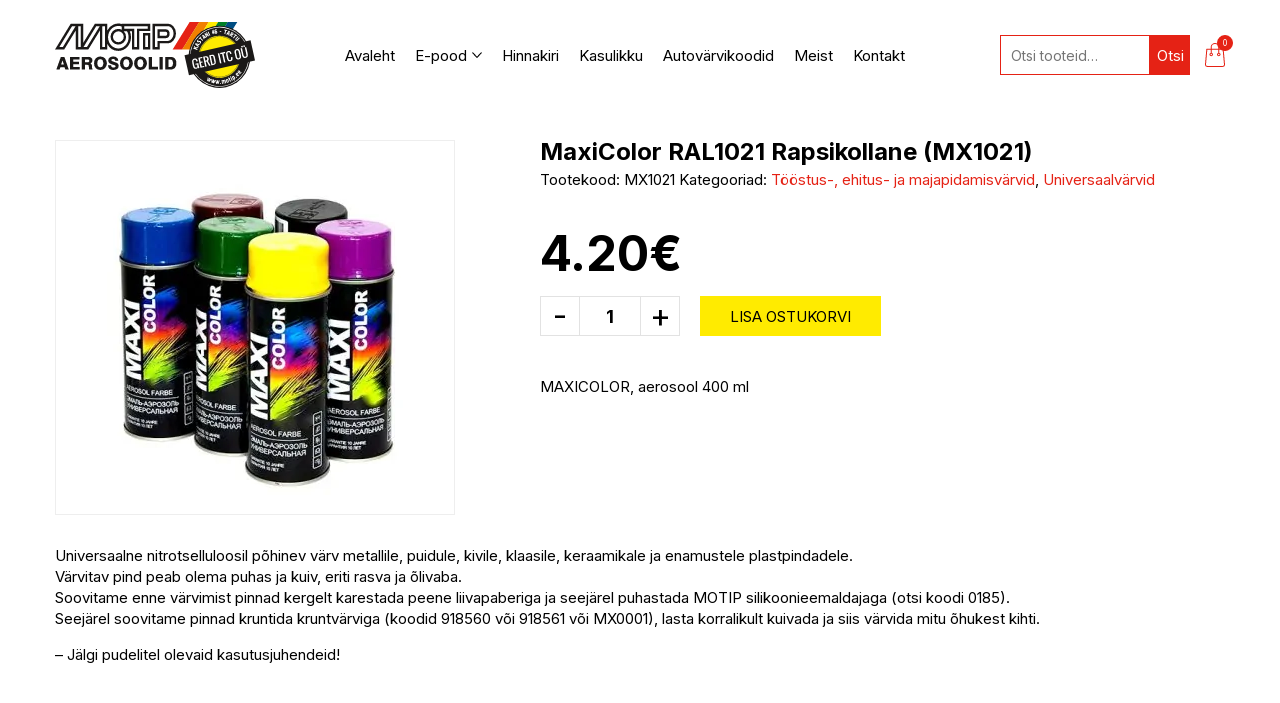

--- FILE ---
content_type: text/javascript
request_url: https://motip.ee/wp-content/themes/motip/theme/js/functions.js
body_size: 292
content:
/**
 * Theme functions file
 *
 * Contains handlers for navigation, accessibility, header sizing
 * footer widgets and Featured Content slider
 *
 */
( function( $ ) {
	$(document).ready(function(){
		$('#menu-toggle').click(function(e){
			$('body, #menu-toggle, #header-items').toggleClass('toggled');
			e.preventDefault();
		});
	});
	
	$('.sub-menu-toggle').click(function() {
		$(this).toggleClass('active');
		$(this).siblings('.sub-menu').slideToggle();
	});

	$.each($('.b-fwslider'), function(){
		var tabpaneSwiper = new Swiper($(this).find('.swiper-container'), {
			slidesPerView: 1,
			observer: true,
			observeParents: true,
			navigation: {
				prevEl: $(this).find('.swiper-button-prev'),
				nextEl: $(this).find('.swiper-button-next'),
			}
		});
	});

	$.each($('.products-slider-outer'), function(){
		var tabpaneSwiper = new Swiper($(this).find('.swiper-container'), {
			slidesPerView: 1,
			spaceBetween: 30,
			observer: true,
			observeParents: true,
			navigation: {
				prevEl: $(this).find('.swiper-button-prev'),
				nextEl: $(this).find('.swiper-button-next'),
			},
			breakpoints: {
				640: {
					slidesPerView: 2
				},
				768: {
					slidesPerView: 3
				},
				1024: {
					slidesPerView: 4
				},
			}
		});
	});

})( jQuery );

--- FILE ---
content_type: image/svg+xml
request_url: https://motip.ee/wp-content/themes/motip/theme/images/dropdown-arrow.svg
body_size: 109
content:
<svg xmlns="http://www.w3.org/2000/svg" width="9.414" height="5.207" viewBox="0 0 9.414 5.207"><path d="M8,0,3.975,4,0,0" transform="translate(0.707 0.707)" fill="none" stroke="#000" stroke-linecap="round" stroke-linejoin="round" stroke-width="1"/></svg>